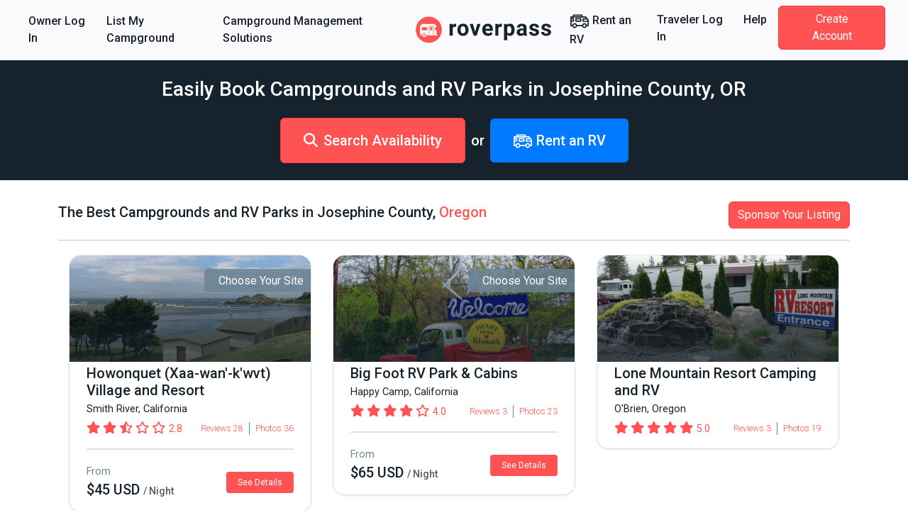

--- FILE ---
content_type: text/html; charset=utf-8
request_url: https://www.roverpass.com/f/oregon/josephine-county-campgrounds/
body_size: 62737
content:
<!DOCTYPE html>
<html class='cities' lang='en'>
<head>  <script>
    window.dataLayer = window.dataLayer || [];

    
  </script>

  

  <script>
  (function(w,d,s,l,i){w[l]=w[l]||[];w[l].push({'gtm.start':
  new Date().getTime(),event:'gtm.js'});var f=d.getElementsByTagName(s)[0],
  j=d.createElement(s),dl=l!='dataLayer'?'&l='+l:'';j.async=true;j.src=
  'https://www.googletagmanager.com/gtm.js?id='+i+dl;f.parentNode.insertBefore(j,f);
  })(window,document,'script','dataLayer','GTM-K4N4TXN');</script>

<meta charset='utf-8'>
<meta content='IE=edge' http-equiv='X-UA-Compatible'>
<meta content='width=device-width, initial-scale=1, shrink-to-fit=no' name='viewport'>
<meta name="csrf-param" content="authenticity_token" />
<meta name="csrf-token" content="uovEJ/aCQAjbgtDnQelPF+KPjoS8PwlqM3GSHm20Lt9hs+V1TNmXlHaEDZNuA4HFevS5ACpmwXpljlus6VPEYw==" />
<title>Best 10 Josephine County, OR RV Parks &amp; Campgrounds</title>
<meta name="description" content="Explore top-rated campgrounds in Josephine County, OR. Read reviews, compare prices. Book online!">
<link rel="canonical" href="https://www.roverpass.com/f/oregon/josephine-county-campgrounds/">
<meta property="og:site_name" content="RoverPass">
<meta property="og:title" content="Best 10 Josephine County, OR RV Parks &amp; Campgrounds">
<meta property="og:description" content="Explore top-rated campgrounds in Josephine County, OR. Read reviews, compare prices. Book online!">
<meta property="og:url" content="https://www.roverpass.com/f/oregon/josephine-county-campgrounds/">
<meta property="og:image" content="https://s3-us-west-2.amazonaws.com/cdn.roverpass.com/marketing-photos/roverpass.png">
<meta property="og:type" content="website">
<meta property="og:locale" content="en_us">
<meta name="twitter:title" content="Best 10 Josephine County, OR RV Parks &amp; Campgrounds">
<meta name="twitter:description" content="Explore top-rated campgrounds in Josephine County, OR. Read reviews, compare prices. Book online!">
<meta name="twitter:url" content="https://www.roverpass.com/f/oregon/josephine-county-campgrounds/">
<meta name="twitter:image" content="https://s3-us-west-2.amazonaws.com/cdn.roverpass.com/marketing-photos/roverpass.png">
<meta name="twitter:site" content="@Rover_Pass">
<meta name="twitter:app:name" content="RoverPass">
<script async='async' crossorigin='anonymous' src='https://pagead2.googlesyndication.com/pagead/js/adsbygoogle.js?client=ca-pub-5953991257462616'></script>

<link rel="stylesheet" media="all" href="https://d21q6se01pvc3d.cloudfront.net/assets/application-ca511f94775750e38a5fc65860c351278ea48fd5b54d428553c9cdd36f04ef2b.css" />

<link rel="apple-touch-icon" sizes="180x180" href="https://d21q6se01pvc3d.cloudfront.net/assets/favicon/apple-touch-icon-3f462bf1aaf3b5243b73389b85a99887f446ca2f487f0161f67550a5ef38f200.png">
<link rel="icon" type="image/png" sizes="32x32" href="https://d21q6se01pvc3d.cloudfront.net/assets/favicon/favicon-32x32-f0b6a26060b1f88ad2fe0ea6838dab55306c5b17dc89b85105dd6d09be96bb82.png">
<link rel="icon" type="image/png" sizes="16x16" href="https://d21q6se01pvc3d.cloudfront.net/assets/favicon/favicon-16x16-f307c1f5641b36aac4ad6ed0a7bc570518df79b39e1a8cb98e76676be236072f.png">
<link rel="manifest" href="https://d21q6se01pvc3d.cloudfront.net/assets/favicon/site-1f0c3d2cf7669b667f4e85c08185c2c0e7d145b9c29d47354a417821f4148b0b.webmanifest">
<link rel="mask-icon" href="https://d21q6se01pvc3d.cloudfront.net/assets/favicon/safari-pinned-tab-0e3863d9db711e6b5d88119653e1efde64be31f9fc97c88799a82cd031178156.svg" color="#ff5252">
<link rel="shortcut icon" href="https://d21q6se01pvc3d.cloudfront.net/assets/favicon/favicon-2983bec7e49697f81978256aa1a45079dfe9965c84401228fe41dded471220c7.ico">
<meta name="apple-mobile-web-app-title" content="RoverPass">
<meta name="application-name" content="RoverPass">
<meta name="msapplication-config" content="https://d21q6se01pvc3d.cloudfront.net/assets/favicon/browserconfig-af2df9ed49c24209c51f32d0934bd5a47acd1d7ba4b44ba305acd86ea9d72c1b.xml">
<meta name="msapplication-TileColor" content="#ff5252">
<meta name="theme-color" content="#ffffff">

<script src="https://global.localizecdn.com/localize.js"></script>
<script>
  !function(a){if(!a.Localize){a.Localize={};for(var e=["translate","untranslate","phrase","initialize","translatePage","setLanguage","getLanguage","detectLanguage","getAvailableLanguages","untranslatePage","bootstrap","prefetch","on","off","hideWidget","showWidget","getSourceLanguage"],t=0;t<e.length;t++)a.Localize[e[t]]=function(){}}}(window);
  Localize.initialize({ key: "4f29b07efd95d", rememberLanguage: true, });
</script>

<script>
  window.AWIN = {}
  
  function $awMastertag() {
    var awMastertag = document.createElement("script");
    awMastertag.setAttribute("defer", "defer");
    awMastertag.src = "https://www.dwin1.com/32065.js";
    awMastertag.type = "text/javascript";
    document.getElementsByTagName("body")[0].appendChild(awMastertag);
  };
  
  try {
    document.addEventListener("DOMContentLoaded", $awMastertag, false)
  } catch(awMastertag) {
    window.attachEvent("onload", $awMastertag)
  }
</script>

<!-- IE8 support of HTML5 tags and media queries -->
<!--[if lt IE 9]>
<script src="https://oss.maxcdn.com/html5shiv/3.7.3/html5shiv.min.js" type="text/javascript"></script>
<script src="https://oss.maxcdn.com/respond/1.4.2/respond.min.js" type="text/javascript"></script>
<![endif]-->
<!-- IE8 support end -->

<script>
  window._csrf_token = document.head.querySelector('meta[name="csrf-token"]')?.content
</script>

<script>
  // { e: Microsoft Edge, f: Firefox, o: Opera, s: Safari, c: Chrome }
  var $buoop = { api: 2022.08, insecure: true, required: { e: -3, f: -3, o: -3, s: -3, c: -3 },
                  style: "corner" };
  
  function $buo_f() {
    var e = document.createElement("script");
    e.src = "//browser-update.org/update.min.js";
    document.body.appendChild(e);
  };
  
  try {
    document.addEventListener("DOMContentLoaded", $buo_f, false)
  } catch(e) {
    window.attachEvent("onload", $buo_f)
  }
</script>

<script src="https://d21q6se01pvc3d.cloudfront.net/packs/js/vendors~accounts_autopay~accounts_payment~accounts_payment_methods~accounts_reservation_payments~adm~f353ae78-1f90e40539ae1a17d007.chunk.js"></script>
<script src="https://d21q6se01pvc3d.cloudfront.net/packs/js/vendors~accounts_autopay~accounts_payment~accounts_payment_methods~accounts_reservation_payments~adm~2b700e21-0abbbf8c0c0966194e76.chunk.js"></script>
<script src="https://d21q6se01pvc3d.cloudfront.net/packs/js/server_rendering-5eaa23f8a6097f613982.js"></script>
<link rel="stylesheet" media="screen" href="https://d21q6se01pvc3d.cloudfront.net/packs/css/server_rendering-072ed1ff.css" />
<link rel="stylesheet" media="print" href="https://cdn.jsdelivr.net/npm/bootstrap-print-css/css/bootstrap-print.min.css" />
<script src='https://app.termly.io/resource-blocker/0d7aee52-fa24-4486-9a99-f3c838c1d401?autoBlock=on'></script>


</head>
<body class='navbar-redesign' id='cities_show'><noscript><iframe src="https://www.googletagmanager.com/ns.html?id=GTM-K4N4TXN"
height="0" width="0" style="display:none;visibility:hidden"></iframe></noscript>

<nav class='navbar navbar-expand-xl background border-bottom-1-grey-light sticky-top'>
<div class='container-fluid fw-bold'>
<ul class='navbar-nav d-xl-flex d-none flex-grow-none'>
<li><a class="nav-link link-black-salmon" href="/owner/home/">Owner Log In</a></li>
<li><a class="nav-link link-black-salmon" href="https://www.roverpass.com/p/marketplace">List My Campground</a></li>
<li><a class="nav-link link-black-salmon" href="https://software.roverpass.com/campground-reservation-software">Campground Management Solutions</a></li>


</ul>
<a class="navbar-brand" href="/"><img alt="RoverPass" title="RoverPass" height="40" src="https://d21q6se01pvc3d.cloudfront.net/assets/logos/roverpass-logo-6ef4a70297c9f89675416cc4ae9e586c822b3ba2f245abc4fa76b6ca1bedc20e.svg" />
</a><button name="button" type="button" class="navbar-toggler" data-bs-target="#navbar" data-bs-toggle="collapse" aria-controls="navbar" aria-expanded="false" aria-label="Toggle navigation"><i class="fa-solid fa-bars" aria-hidden="true"></i>
</button><ul class='navbar-nav d-xl-flex d-none flex-grow-none'>
<li>
<a class="nav-link link-black-salmon" rel="sponsored" target="_blank" href="https://outdoorsyinc.go2cloud.org/aff_c?offer_id=38&amp;aff_id=2803"><svg xmlns="http://www.w3.org/2000/svg" xmlns:v="https://vecta.io/nano" viewBox="0 0 100 100" fill="currentColor" class="nav-icon"><path d="M95.758 41.876l-4.95-6.19h0l-7.43-9.29c-.59-.73-1.48-1.16-2.42-1.16h-15.48v-6.19c0-1.71-1.38-3.1-3.09-3.1h-43.35c-1.71 0-3.1 1.38-3.1 3.09v6.2h-9.29c-1.71 0-3.1 1.38-3.1 3.09v43.36c0 1.71 1.39 3.09 3.09 3.09h6.63c1.68 6.6 8.39 10.58 14.99 8.9a12.32 12.32 0 0 0 8.9-8.9h25.65c1.68 6.6 8.39 10.58 14.99 8.9a12.32 12.32 0 0 0 8.9-8.9h6.63c1.71 0 3.1-1.38 3.1-3.09v-27.86c.01-.72-.23-1.4-.67-1.95zm-73.62-19.74h37.15v3.1h-37.15v-3.1zm-12.39 17.41h6.19v6.19h-6.19v-6.19zm15.48 38.32a6.19 6.19 0 1 1 6.19-6.19h0c0 3.41-2.77 6.18-6.19 6.19h0zm49.54 0a6.19 6.19 0 1 1 6.19-6.19h0c-.01 3.41-2.78 6.18-6.19 6.19zm15.48-9.29h-3.49c-.12-.41-.26-.82-.42-1.22-.07-.2-.12-.41-.21-.6a12.27 12.27 0 0 0-1.06-1.95c-.09-.14-.2-.25-.3-.39-.33-.47-.7-.91-1.1-1.33-.18-.19-.38-.35-.57-.53-.35-.33-.72-.63-1.11-.91-.23-.17-.46-.32-.71-.47a11.38 11.38 0 0 0-1.24-.67l-.77-.35a12.47 12.47 0 0 0-1.47-.45c-.24-.06-.47-.14-.72-.19a11.69 11.69 0 0 0-4.64 0c-.25.05-.48.13-.72.19a12.47 12.47 0 0 0-1.47.45 7.59 7.59 0 0 0-.77.35 13.4 13.4 0 0 0-1.24.67c-.24.15-.48.3-.71.47a12.21 12.21 0 0 0-1.11.91c-.19.18-.39.34-.57.53a12.73 12.73 0 0 0-1.1 1.33c-.1.13-.21.25-.3.39a13.13 13.13 0 0 0-1.06 1.95c-.08.19-.13.4-.21.6a10.99 10.99 0 0 0-.42 1.22h-25.54c-.12-.41-.26-.82-.42-1.22-.07-.2-.12-.41-.21-.6a12.27 12.27 0 0 0-1.06-1.95c-.09-.14-.2-.25-.3-.39-.33-.47-.7-.91-1.1-1.33-.18-.19-.38-.35-.57-.53-.35-.33-.72-.63-1.11-.91-.23-.17-.46-.32-.71-.47a11.38 11.38 0 0 0-1.24-.67l-.77-.35a12.47 12.47 0 0 0-1.47-.45c-.24-.06-.47-.14-.72-.19a11.69 11.69 0 0 0-4.64 0c-.25.05-.48.13-.72.19a12.47 12.47 0 0 0-1.47.45 7.59 7.59 0 0 0-.77.35 13.4 13.4 0 0 0-1.24.67c-.24.15-.48.3-.71.47a12.21 12.21 0 0 0-1.11.91c-.19.18-.39.34-.57.53a12.73 12.73 0 0 0-1.1 1.33c-.1.13-.21.25-.3.39a13.13 13.13 0 0 0-1.06 1.95c-.08.19-.13.4-.21.6a10.99 10.99 0 0 0-.42 1.22h-3.5v-16.64h9.29c1.71 0 3.1-1.38 3.1-3.09v-12.39c0-1.71-1.38-3.1-3.09-3.1h-9.3v-1.95h69.73l2.48 3.1h-13.39c-1.71 0-3.1 1.38-3.1 3.09v12.39c0 1.71 1.38 3.1 3.09 3.1h21.68l.04 15.49zm0-21.67h-18.58v-6.19h15.24l3.34 4.18v2.01zm-34.06-12.97h-24.76c-1.71 0-3.1 1.38-3.1 3.09v12.39c0 1.71 1.38 3.1 3.09 3.1h24.78c1.71 0 3.1-1.38 3.1-3.09v-12.39c-.01-1.71-1.39-3.1-3.11-3.1zm-3.1 12.39h-18.57v-6.18h18.58v6.18z"></path></svg>

Rent an RV
</a></li>
<li><a class="nav-link link-black-salmon" href="/camper-signin/">Traveler Log In</a></li>
<li><a class="nav-link link-black-salmon" href="https://help.roverpass.com/portal/en/home">Help</a></li>
<li>
<a class="btn btn-salmon btn-navbar px-4 ms-lg-2 my-4 my-xl-0 text-white" href="/camper-signup/">Create Account</a>
</li>


</ul>
<div class='collapse navbar-collapse-override flex-grow-none d-xl-none px-5 border-top-1-grey-light' id='navbar'>
<ul class='navbar-nav flex-grow-none'>
<h5 class='text-blue-dark my-3'>Owner</h5>
<li><a class="nav-link link-black-salmon" href="/owner/home/">Owner Log In</a></li>
<li><a class="nav-link link-black-salmon" href="https://www.roverpass.com/p/marketplace">List My Campground</a></li>
<li><a class="nav-link link-black-salmon" href="https://software.roverpass.com/campground-reservation-software">Campground Management Solutions</a></li>


<hr class='margin-half'>
<h5 class='text-blue-dark my-3'>Traveler</h5>
<li>
<a class="nav-link link-black-salmon" rel="sponsored" target="_blank" href="https://outdoorsyinc.go2cloud.org/aff_c?offer_id=38&amp;aff_id=2803"><svg xmlns="http://www.w3.org/2000/svg" xmlns:v="https://vecta.io/nano" viewBox="0 0 100 100" fill="currentColor" class="nav-icon"><path d="M95.758 41.876l-4.95-6.19h0l-7.43-9.29c-.59-.73-1.48-1.16-2.42-1.16h-15.48v-6.19c0-1.71-1.38-3.1-3.09-3.1h-43.35c-1.71 0-3.1 1.38-3.1 3.09v6.2h-9.29c-1.71 0-3.1 1.38-3.1 3.09v43.36c0 1.71 1.39 3.09 3.09 3.09h6.63c1.68 6.6 8.39 10.58 14.99 8.9a12.32 12.32 0 0 0 8.9-8.9h25.65c1.68 6.6 8.39 10.58 14.99 8.9a12.32 12.32 0 0 0 8.9-8.9h6.63c1.71 0 3.1-1.38 3.1-3.09v-27.86c.01-.72-.23-1.4-.67-1.95zm-73.62-19.74h37.15v3.1h-37.15v-3.1zm-12.39 17.41h6.19v6.19h-6.19v-6.19zm15.48 38.32a6.19 6.19 0 1 1 6.19-6.19h0c0 3.41-2.77 6.18-6.19 6.19h0zm49.54 0a6.19 6.19 0 1 1 6.19-6.19h0c-.01 3.41-2.78 6.18-6.19 6.19zm15.48-9.29h-3.49c-.12-.41-.26-.82-.42-1.22-.07-.2-.12-.41-.21-.6a12.27 12.27 0 0 0-1.06-1.95c-.09-.14-.2-.25-.3-.39-.33-.47-.7-.91-1.1-1.33-.18-.19-.38-.35-.57-.53-.35-.33-.72-.63-1.11-.91-.23-.17-.46-.32-.71-.47a11.38 11.38 0 0 0-1.24-.67l-.77-.35a12.47 12.47 0 0 0-1.47-.45c-.24-.06-.47-.14-.72-.19a11.69 11.69 0 0 0-4.64 0c-.25.05-.48.13-.72.19a12.47 12.47 0 0 0-1.47.45 7.59 7.59 0 0 0-.77.35 13.4 13.4 0 0 0-1.24.67c-.24.15-.48.3-.71.47a12.21 12.21 0 0 0-1.11.91c-.19.18-.39.34-.57.53a12.73 12.73 0 0 0-1.1 1.33c-.1.13-.21.25-.3.39a13.13 13.13 0 0 0-1.06 1.95c-.08.19-.13.4-.21.6a10.99 10.99 0 0 0-.42 1.22h-25.54c-.12-.41-.26-.82-.42-1.22-.07-.2-.12-.41-.21-.6a12.27 12.27 0 0 0-1.06-1.95c-.09-.14-.2-.25-.3-.39-.33-.47-.7-.91-1.1-1.33-.18-.19-.38-.35-.57-.53-.35-.33-.72-.63-1.11-.91-.23-.17-.46-.32-.71-.47a11.38 11.38 0 0 0-1.24-.67l-.77-.35a12.47 12.47 0 0 0-1.47-.45c-.24-.06-.47-.14-.72-.19a11.69 11.69 0 0 0-4.64 0c-.25.05-.48.13-.72.19a12.47 12.47 0 0 0-1.47.45 7.59 7.59 0 0 0-.77.35 13.4 13.4 0 0 0-1.24.67c-.24.15-.48.3-.71.47a12.21 12.21 0 0 0-1.11.91c-.19.18-.39.34-.57.53a12.73 12.73 0 0 0-1.1 1.33c-.1.13-.21.25-.3.39a13.13 13.13 0 0 0-1.06 1.95c-.08.19-.13.4-.21.6a10.99 10.99 0 0 0-.42 1.22h-3.5v-16.64h9.29c1.71 0 3.1-1.38 3.1-3.09v-12.39c0-1.71-1.38-3.1-3.09-3.1h-9.3v-1.95h69.73l2.48 3.1h-13.39c-1.71 0-3.1 1.38-3.1 3.09v12.39c0 1.71 1.38 3.1 3.09 3.1h21.68l.04 15.49zm0-21.67h-18.58v-6.19h15.24l3.34 4.18v2.01zm-34.06-12.97h-24.76c-1.71 0-3.1 1.38-3.1 3.09v12.39c0 1.71 1.38 3.1 3.09 3.1h24.78c1.71 0 3.1-1.38 3.1-3.09v-12.39c-.01-1.71-1.39-3.1-3.11-3.1zm-3.1 12.39h-18.57v-6.18h18.58v6.18z"></path></svg>

Rent an RV
</a></li>
<li><a class="nav-link link-black-salmon" href="/camper-signin/">Traveler Log In</a></li>
<li><a class="nav-link link-black-salmon" href="https://help.roverpass.com/portal/en/home">Help</a></li>
<li>
<a class="btn btn-salmon btn-navbar px-4 ms-lg-2 my-4 my-xl-0 text-white" href="/camper-signup/">Create Account</a>
</li>


</ul>
</div>

</div>
</nav>

<div class='cities_show' id='main'>

<div class='search_box_full background background-black py-4 text-center text-white'>
<h1 class='mb-4 text-xl text-white'>Easily Book Campgrounds and RV Parks in Josephine County, OR</h1>
<div class='flex-centered flex-column flex-sm-row'>
<a class="btn btn-xl text-lg text-bold btn-salmon" href="/search/oregon/josephine-county/"><i class="fa-solid fa-magnifying-glass text-lg me-2" aria-hidden="true"></i>Search Availability</a>
<span class='h5 m-2'>
or
</span>
<a class="btn btn-primary border-0 btn-xl text-lg text-bold" rel="sponsored" target="_blank" href="https://outdoorsyinc.go2cloud.org/aff_c?offer_id=38&amp;aff_id=2803"><svg xmlns="http://www.w3.org/2000/svg" xmlns:v="https://vecta.io/nano" viewBox="0 0 100 100" fill="currentColor" class="nav-icon"><path d="M95.758 41.876l-4.95-6.19h0l-7.43-9.29c-.59-.73-1.48-1.16-2.42-1.16h-15.48v-6.19c0-1.71-1.38-3.1-3.09-3.1h-43.35c-1.71 0-3.1 1.38-3.1 3.09v6.2h-9.29c-1.71 0-3.1 1.38-3.1 3.09v43.36c0 1.71 1.39 3.09 3.09 3.09h6.63c1.68 6.6 8.39 10.58 14.99 8.9a12.32 12.32 0 0 0 8.9-8.9h25.65c1.68 6.6 8.39 10.58 14.99 8.9a12.32 12.32 0 0 0 8.9-8.9h6.63c1.71 0 3.1-1.38 3.1-3.09v-27.86c.01-.72-.23-1.4-.67-1.95zm-73.62-19.74h37.15v3.1h-37.15v-3.1zm-12.39 17.41h6.19v6.19h-6.19v-6.19zm15.48 38.32a6.19 6.19 0 1 1 6.19-6.19h0c0 3.41-2.77 6.18-6.19 6.19h0zm49.54 0a6.19 6.19 0 1 1 6.19-6.19h0c-.01 3.41-2.78 6.18-6.19 6.19zm15.48-9.29h-3.49c-.12-.41-.26-.82-.42-1.22-.07-.2-.12-.41-.21-.6a12.27 12.27 0 0 0-1.06-1.95c-.09-.14-.2-.25-.3-.39-.33-.47-.7-.91-1.1-1.33-.18-.19-.38-.35-.57-.53-.35-.33-.72-.63-1.11-.91-.23-.17-.46-.32-.71-.47a11.38 11.38 0 0 0-1.24-.67l-.77-.35a12.47 12.47 0 0 0-1.47-.45c-.24-.06-.47-.14-.72-.19a11.69 11.69 0 0 0-4.64 0c-.25.05-.48.13-.72.19a12.47 12.47 0 0 0-1.47.45 7.59 7.59 0 0 0-.77.35 13.4 13.4 0 0 0-1.24.67c-.24.15-.48.3-.71.47a12.21 12.21 0 0 0-1.11.91c-.19.18-.39.34-.57.53a12.73 12.73 0 0 0-1.1 1.33c-.1.13-.21.25-.3.39a13.13 13.13 0 0 0-1.06 1.95c-.08.19-.13.4-.21.6a10.99 10.99 0 0 0-.42 1.22h-25.54c-.12-.41-.26-.82-.42-1.22-.07-.2-.12-.41-.21-.6a12.27 12.27 0 0 0-1.06-1.95c-.09-.14-.2-.25-.3-.39-.33-.47-.7-.91-1.1-1.33-.18-.19-.38-.35-.57-.53-.35-.33-.72-.63-1.11-.91-.23-.17-.46-.32-.71-.47a11.38 11.38 0 0 0-1.24-.67l-.77-.35a12.47 12.47 0 0 0-1.47-.45c-.24-.06-.47-.14-.72-.19a11.69 11.69 0 0 0-4.64 0c-.25.05-.48.13-.72.19a12.47 12.47 0 0 0-1.47.45 7.59 7.59 0 0 0-.77.35 13.4 13.4 0 0 0-1.24.67c-.24.15-.48.3-.71.47a12.21 12.21 0 0 0-1.11.91c-.19.18-.39.34-.57.53a12.73 12.73 0 0 0-1.1 1.33c-.1.13-.21.25-.3.39a13.13 13.13 0 0 0-1.06 1.95c-.08.19-.13.4-.21.6a10.99 10.99 0 0 0-.42 1.22h-3.5v-16.64h9.29c1.71 0 3.1-1.38 3.1-3.09v-12.39c0-1.71-1.38-3.1-3.09-3.1h-9.3v-1.95h69.73l2.48 3.1h-13.39c-1.71 0-3.1 1.38-3.1 3.09v12.39c0 1.71 1.38 3.1 3.09 3.1h21.68l.04 15.49zm0-21.67h-18.58v-6.19h15.24l3.34 4.18v2.01zm-34.06-12.97h-24.76c-1.71 0-3.1 1.38-3.1 3.09v12.39c0 1.71 1.38 3.1 3.09 3.1h24.78c1.71 0 3.1-1.38 3.1-3.09v-12.39c-.01-1.71-1.39-3.1-3.11-3.1zm-3.1 12.39h-18.57v-6.18h18.58v6.18z"></path></svg>

Rent an RV
</a></div>

</div>
<div class='state_feature feature_sections container mx-auto'>
<div class='city_section feature_section'>
<div class='d-flex mb-3 flex-wrap flex-lg-nowrap align-items-center justify-content-center justify-content-lg-between'>
<h2 class='text-lg text-lg-start text-center'>The Best Campgrounds and RV Parks in Josephine County, <a class="link-salmon" href="/f/oregon/">Oregon</a></h2>
<a class="btn btn-salmon my-2 my-lg-0" href="https://software.roverpass.com/demo">Sponsor Your Listing</a>
</div>
<hr>
<div class='feature_gallery g-0'>
<div class='col-lg-4 col-md-4 col-sm-6 col-12'>
<a target="_blank" class="campgrounds-card-view border rounded-4  feature_gallery_item" href="/c/xaa-wan-k-wvt-village-and-resort-smith-river-ca/"><div class='img-container'>
<img class="background-image" alt="Snowxmasduplicates 019" src="https://www.roverpass.com/system/pictures/images/000/054/088/big/snowxmasduplicates_019.jpg?1515435471" />
<div class='image-overlay'></div>
<div class='overlay'>
<div class='reserve l-pos-r'>
<p class='rounded-start'>Choose Your Site</p>
</div>
<div class='starting-price d-md-none'>
<div class='price_text d-flex flex-column align-items-start text-start'>
<span class='text-white'>
From
</span>
<strong class='price text-lg text-bold'>
$45.00 USD
/ Night

</strong>
</div>
</div>
<div class='rating_with_stars fixed d-md-none'><span class="rating_stars"><i class="fa-solid fa-star " aria-hidden="true"></i><i class="fa-solid fa-star " aria-hidden="true"></i><i class="fa-regular fa-star-half-stroke " aria-hidden="true"></i><i class="fa-regular fa-star " aria-hidden="true"></i><i class="fa-regular fa-star " aria-hidden="true"></i></span><span class="rating_value text-salmon">2.8</span></div>
</div>
</div>
<div class='info-container bg-white px-4 pb-3 pt-3 pt-md-1 shadow-sm'>
<h3 class='text-lg mb-1 text-start'>
Howonquet (Xaa-wan&#39;-k&#39;wvt) Village and Resort
</h3>
<div class='text-dark mb-1 text-start'>
Smith River, California
</div>
<div class='position-relative d-none align-items-center justify-content-between flex-lg-wrap flex-xl-nowrap d-md-flex text-salmon'>
<div class='rating_with_stars'><span class="rating_stars"><i class="fa-solid fa-star " aria-hidden="true"></i><i class="fa-solid fa-star " aria-hidden="true"></i><i class="fa-regular fa-star-half-stroke " aria-hidden="true"></i><i class="fa-regular fa-star " aria-hidden="true"></i><i class="fa-regular fa-star " aria-hidden="true"></i></span><span class="rating_value text-salmon">2.8</span></div>
<div class='fw-light text-xs d-flex align-items-center'>
<div class='reviews-count me-2'>Reviews 28</div>
<div class='photos-count border-start border-secondary ps-2'>Photos 36</div>
</div>
</div>
<hr class='d-none mt-3 d-md-block border border-1 border-secondary'>
<div class='d-none align-items-center justify-content-between d-md-flex text-dark'>
<div class='price_text d-flex flex-column align-items-start text-start'>
<span class='text-grey'>
From
</span>
<strong class='price text-lg text-bold'>
$45
USD
<span class='text-sm text-muted'>/ Night</span>

</strong>
</div>
<button class='btn btn-salmon text-xs px-3 border border-0 rounded-1'>See Details</button>
</div>
</div>
</a>
</div>
<div class='col-lg-4 col-md-4 col-sm-6 col-12'>
<a target="_blank" class="campgrounds-card-view border rounded-4  feature_gallery_item" href="/c/bigfoot-rv-park-and-cabins-happy-camp-ca/"><div class='img-container'>
<img class="background-image" alt="Bigfoot Rv Park And Cabins Happy Camp Ca 11" src="https://www.roverpass.com/system/pictures/images/000/058/098/big/bigfoot-rv-park-and-cabins-happy-camp-ca-11.jpeg?1558658564" />
<div class='image-overlay'></div>
<div class='overlay'>
<div class='reserve l-pos-r'>
<p class='rounded-start'>Choose Your Site</p>
</div>
<div class='starting-price d-md-none'>
<div class='price_text d-flex flex-column align-items-start text-start'>
<span class='text-white'>
From
</span>
<strong class='price text-lg text-bold'>
$65.00 USD
/ Night

</strong>
</div>
</div>
<div class='rating_with_stars fixed d-md-none'><span class="rating_stars"><i class="fa-solid fa-star " aria-hidden="true"></i><i class="fa-solid fa-star " aria-hidden="true"></i><i class="fa-solid fa-star " aria-hidden="true"></i><i class="fa-solid fa-star " aria-hidden="true"></i><i class="fa-regular fa-star " aria-hidden="true"></i></span><span class="rating_value text-salmon">4.0</span></div>
</div>
</div>
<div class='info-container bg-white px-4 pb-3 pt-3 pt-md-1 shadow-sm'>
<h3 class='text-lg mb-1 text-start'>
Big Foot RV Park &amp; Cabins
</h3>
<div class='text-dark mb-1 text-start'>
Happy Camp, California
</div>
<div class='position-relative d-none align-items-center justify-content-between flex-lg-wrap flex-xl-nowrap d-md-flex text-salmon'>
<div class='rating_with_stars'><span class="rating_stars"><i class="fa-solid fa-star " aria-hidden="true"></i><i class="fa-solid fa-star " aria-hidden="true"></i><i class="fa-solid fa-star " aria-hidden="true"></i><i class="fa-solid fa-star " aria-hidden="true"></i><i class="fa-regular fa-star " aria-hidden="true"></i></span><span class="rating_value text-salmon">4.0</span></div>
<div class='fw-light text-xs d-flex align-items-center'>
<div class='reviews-count me-2'>Reviews 3</div>
<div class='photos-count border-start border-secondary ps-2'>Photos 23</div>
</div>
</div>
<hr class='d-none mt-3 d-md-block border border-1 border-secondary'>
<div class='d-none align-items-center justify-content-between d-md-flex text-dark'>
<div class='price_text d-flex flex-column align-items-start text-start'>
<span class='text-grey'>
From
</span>
<strong class='price text-lg text-bold'>
$65
USD
<span class='text-sm text-muted'>/ Night</span>

</strong>
</div>
<button class='btn btn-salmon text-xs px-3 border border-0 rounded-1'>See Details</button>
</div>
</div>
</a>
</div>
<div class='col-lg-4 col-md-4 col-sm-6 col-12'>
<a target="_blank" class="campgrounds-card-view border rounded-4  feature_gallery_item" href="/c/lone-mountain-rv-park-o-brien-or/"><div class='img-container'>
<img class="background-image" alt="Lone Mountain Rv Park O Brien Or 0" src="https://www.roverpass.com/system/pictures/images/000/001/112/big/lone-mountain-rv-park-o%27brien-or-0.jpg?1430271669" />
<div class='image-overlay'></div>
<div class='overlay'>
<div class='starting-price d-md-none'>
<div class='price_text d-flex flex-column align-items-start text-start'>
<span class='text-white'>
From
</span>
<strong class='price text-lg text-bold'>
$50.00 USD
/ Night

</strong>
</div>
</div>
<div class='rating_with_stars fixed d-md-none'><span class="rating_stars"><i class="fa-solid fa-star " aria-hidden="true"></i><i class="fa-solid fa-star " aria-hidden="true"></i><i class="fa-solid fa-star " aria-hidden="true"></i><i class="fa-solid fa-star " aria-hidden="true"></i><i class="fa-solid fa-star " aria-hidden="true"></i></span><span class="rating_value text-salmon">5.0</span></div>
</div>
</div>
<div class='info-container bg-white px-4 pb-3 pt-3 pt-md-1 shadow-sm'>
<h3 class='text-lg mb-1 text-start'>
Lone Mountain Resort Camping and RV
</h3>
<div class='text-dark mb-1 text-start'>
O&#39;Brien, Oregon
</div>
<div class='position-relative d-none align-items-center justify-content-between flex-lg-wrap flex-xl-nowrap d-md-flex text-salmon'>
<div class='rating_with_stars'><span class="rating_stars"><i class="fa-solid fa-star " aria-hidden="true"></i><i class="fa-solid fa-star " aria-hidden="true"></i><i class="fa-solid fa-star " aria-hidden="true"></i><i class="fa-solid fa-star " aria-hidden="true"></i><i class="fa-solid fa-star " aria-hidden="true"></i></span><span class="rating_value text-salmon">5.0</span></div>
<div class='fw-light text-xs d-flex align-items-center'>
<div class='reviews-count me-2'>Reviews 3</div>
<div class='photos-count border-start border-secondary ps-2'>Photos 19</div>
</div>
</div>
</div>
</a>
</div>
<div class='advertisement col-lg-4 col-md-4 col-sm-6 col-12'>
<div class='border rounded shadow-sm position-relative h-75 feature_gallery_item'>
<small class='position-absolute right text-muted m-2 top'>AD</small>
<a class="h-100" target="_blank" href="https://outdoorsyinc.go2cloud.org/aff_c?offer_id=28&amp;aff_id=1258&amp;aff_sub=banner"><div class='image-container w-100 h-100 d-flex justify-content-center'>
<img alt="roamly_AD" class="w-100" src="https://d21q6se01pvc3d.cloudfront.net/packs/media/src/Shared/Assets/roamly/feature_pages-e226304fa47e00ff1d5a600403c9d97731c2ad54622c62fb7d3a573af0f2ed31.svg" />
</div>
</a></div>

</div>
<div class='col-lg-4 col-md-4 col-sm-6 col-12'>
<a target="_blank" class="campgrounds-card-view border rounded-4  feature_gallery_item" href="/c/legacy-rv-resort-grants_pass-or/"><div class='img-container'>
<img class="background-image" alt="9" src="https://www.roverpass.com/system/pictures/images/000/103/163/big/legacy-rv-resort-grants-pass-or-0.png?1738879462" />
<div class='image-overlay'></div>
<div class='overlay'>
<div class='starting-price d-md-none'>
<div class='price_text d-flex flex-column align-items-start text-start'>
<span class='text-white'>
From
</span>
<strong class='price text-lg text-bold'>
$75.00 USD
/ Night

</strong>
</div>
</div>
<div class='rating_with_stars fixed d-md-none'><span class="rating_stars"><i class="fa-solid fa-star " aria-hidden="true"></i><i class="fa-solid fa-star " aria-hidden="true"></i><i class="fa-solid fa-star " aria-hidden="true"></i><i class="fa-solid fa-star " aria-hidden="true"></i><i class="fa-regular fa-star-half-stroke " aria-hidden="true"></i></span><span class="rating_value text-salmon">4.8</span></div>
</div>
</div>
<div class='info-container bg-white px-4 pb-3 pt-3 pt-md-1 shadow-sm'>
<h3 class='text-lg mb-1 text-start'>
Legacy RV Resort
</h3>
<div class='text-dark mb-1 text-start'>
Grants Pass, Oregon
</div>
<div class='position-relative d-none align-items-center justify-content-between flex-lg-wrap flex-xl-nowrap d-md-flex text-salmon'>
<div class='rating_with_stars'><span class="rating_stars"><i class="fa-solid fa-star " aria-hidden="true"></i><i class="fa-solid fa-star " aria-hidden="true"></i><i class="fa-solid fa-star " aria-hidden="true"></i><i class="fa-solid fa-star " aria-hidden="true"></i><i class="fa-regular fa-star-half-stroke " aria-hidden="true"></i></span><span class="rating_value text-salmon">4.8</span></div>
<div class='fw-light text-xs d-flex align-items-center'>
<div class='reviews-count me-2'>Reviews 6</div>
<div class='photos-count border-start border-secondary ps-2'>Photos 9</div>
</div>
</div>
</div>
</a>
</div>
<div class='advertisement col-lg-4 col-md-4 col-sm-6 col-12'>
<div class='border rounded shadow-sm position-relative h-75 feature_gallery_item'>
<small class='position-absolute right text-muted m-2 top'>AD</small>
<a class="h-100" target="_blank" href="https://outdoorsyinc.go2cloud.org/aff_c?offer_id=38&amp;aff_id=2803"><div class='image-container w-100 h-100 d-flex justify-content-center'>
<img alt="roamly_AD" class="w-100" src="https://d21q6se01pvc3d.cloudfront.net/packs/media/src/Shared/Assets/outdoorsy/banner-square-9a3c2ce55319e1c61e509047d95772d237369bc2f59d70467528f41052303e66.jpg" />
</div>
</a></div>

</div>
<div class='col-lg-4 col-md-4 col-sm-6 col-12'>
<a target="_blank" class="campgrounds-card-view border rounded-4  feature_gallery_item" href="/c/mountain-man-rv-park-cave-junction-or/"><div class='img-container'>
<img class="background-image" alt="370" src="https://www.roverpass.com/system/pictures/images/000/044/858/big/370.png?1495251476" />
<div class='image-overlay'></div>
<div class='overlay'>
<div class='starting-price d-md-none'>
<div class='price_text d-flex flex-column align-items-start text-start'>
<span class='text-white'>
From
</span>
<strong class='price text-lg text-bold'>
$20.00 USD
/ Night

</strong>
</div>
</div>
<div class='rating_with_stars fixed d-md-none'><span class="rating_stars"><i class="fa-solid fa-star " aria-hidden="true"></i><i class="fa-solid fa-star " aria-hidden="true"></i><i class="fa-solid fa-star " aria-hidden="true"></i><i class="fa-solid fa-star " aria-hidden="true"></i><i class="fa-regular fa-star " aria-hidden="true"></i></span><span class="rating_value text-salmon">4.0</span></div>
</div>
</div>
<div class='info-container bg-white px-4 pb-3 pt-3 pt-md-1 shadow-sm'>
<h3 class='text-lg mb-1 text-start'>
Mountain Man RV Park 
</h3>
<div class='text-dark mb-1 text-start'>
Cave Junction, Oregon
</div>
<div class='position-relative d-none align-items-center justify-content-between flex-lg-wrap flex-xl-nowrap d-md-flex text-salmon'>
<div class='rating_with_stars'><span class="rating_stars"><i class="fa-solid fa-star " aria-hidden="true"></i><i class="fa-solid fa-star " aria-hidden="true"></i><i class="fa-solid fa-star " aria-hidden="true"></i><i class="fa-solid fa-star " aria-hidden="true"></i><i class="fa-regular fa-star " aria-hidden="true"></i></span><span class="rating_value text-salmon">4.0</span></div>
<div class='fw-light text-xs d-flex align-items-center'>
<div class='reviews-count me-2'>Reviews 2</div>
<div class='photos-count border-start border-secondary ps-2'>Photos 2</div>
</div>
</div>
</div>
</a>
</div>
<div class='col-lg-4 col-md-4 col-sm-6 col-12'>
<a target="_blank" class="campgrounds-card-view border rounded-4  feature_gallery_item" href="/c/crescent-city-redwoods-koa-crescent-city-ca/"><div class='img-container'>
<img class="background-image" alt="Front Store 06" src="https://www.roverpass.com/system/pictures/images/000/028/159/big/front_store_06.jpg?1487443945" />
<div class='image-overlay'></div>
<div class='overlay'>
<div class='starting-price d-md-none'>
<div class='price_text d-flex flex-column align-items-start text-start'>
<span class='text-white'>
From
</span>
<strong class='price text-lg text-bold'>
$47.50 USD
/ Night

</strong>
</div>
</div>
<div class='rating_with_stars fixed d-md-none'><span class="rating_stars"><i class="fa-solid fa-star " aria-hidden="true"></i><i class="fa-solid fa-star " aria-hidden="true"></i><i class="fa-solid fa-star " aria-hidden="true"></i><i class="fa-solid fa-star " aria-hidden="true"></i><i class="fa-regular fa-star " aria-hidden="true"></i></span><span class="rating_value text-salmon">4.0</span></div>
</div>
</div>
<div class='info-container bg-white px-4 pb-3 pt-3 pt-md-1 shadow-sm'>
<h3 class='text-lg mb-1 text-start'>
Crescent City / Redwoods KOA
</h3>
<div class='text-dark mb-1 text-start'>
Crescent City, California
</div>
<div class='position-relative d-none align-items-center justify-content-between flex-lg-wrap flex-xl-nowrap d-md-flex text-salmon'>
<div class='rating_with_stars'><span class="rating_stars"><i class="fa-solid fa-star " aria-hidden="true"></i><i class="fa-solid fa-star " aria-hidden="true"></i><i class="fa-solid fa-star " aria-hidden="true"></i><i class="fa-solid fa-star " aria-hidden="true"></i><i class="fa-regular fa-star " aria-hidden="true"></i></span><span class="rating_value text-salmon">4.0</span></div>
<div class='fw-light text-xs d-flex align-items-center'>
<div class='reviews-count me-2'>Reviews 1</div>
<div class='photos-count border-start border-secondary ps-2'>Photos 6</div>
</div>
</div>
</div>
</a>
</div>
<div class='col-lg-4 col-md-4 col-sm-6 col-12'>
<a target="_blank" class="campgrounds-card-view border rounded-4  feature_gallery_item" href="/c/panther-flat-campground-gasquet-ca/"><div class='img-container'>
<img class="background-image" alt="255 1" src="https://www.roverpass.com/system/pictures/images/000/040/471/big/255-1.png?1494511047" />
<div class='image-overlay'></div>
<div class='overlay'>
<div class='rating_with_stars fixed d-md-none'></div>
</div>
</div>
<div class='info-container bg-white px-4 pb-3 pt-3 pt-md-1 shadow-sm'>
<h3 class='text-lg mb-1 text-start'>
Panther Flat Campground
</h3>
<div class='text-dark mb-1 text-start'>
Gasquet, California
</div>
<div class='position-relative d-none align-items-center justify-content-between flex-lg-wrap flex-xl-nowrap d-md-flex text-salmon'>
<div class='rating_with_stars'></div>
<div class='fw-light text-xs d-flex align-items-center'>
<div class='reviews-count me-2'>Reviews 0</div>
<div class='photos-count border-start border-secondary ps-2'>Photos 4</div>
</div>
</div>
</div>
</a>
</div>
<div class='col-lg-4 col-md-4 col-sm-6 col-12'>
<div class='to_search feature_gallery_item campground'>
<a class="btn btn-salmon" href="/search/oregon/josephine-county/">Search Availability</a>
</div>

</div>
</div>

</div>
<div class='city_section feature_section focus'>
<h3 class='text-lg text-center'>About Josephine County</h3>
<div class='feature_map map_no_scroll' id='map'>
<iframe frameborder='0' height='400' marginheight='0' marginwidth='0' scrolling='no' scrollwheel='false' src='https://www.google.com/maps/embed/v1/place?key=AIzaSyDi8qn1_xhvIIBveM6JPjzbfNTtvy8B3QM&amp;q=josephine-county, OR' title='Map for josephine-county, OR' width='100%'></iframe>
</div>

<div class='description clearfix'>

</div>

</div>
<div class='city_section feature_section focus'>
<h4 class='mb-3 text-center text-lg'>Nearby Locations</h4>
<ul class='cities city_items list-inline'>
<li class='city city_item'>
<a class="city_link link-grey" href="/f/oregon/cave-junction-campgrounds/">Cave Junction RV Parks</a>
</li>
<li class='city city_item'>
<a class="city_link link-grey" href="/f/oregon/central-point-campgrounds/">Central Point RV Parks</a>
</li>
<li class='city city_item'>
<a class="city_link link-grey" href="/f/california/del-norte-county-campgrounds/">Del Norte County RV Parks</a>
</li>
<li class='city city_item'>
<a class="city_link link-grey" href="/f/california/fort-jones-campgrounds/">Fort Jones RV Parks</a>
</li>
<li class='city city_item'>
<a class="city_link link-grey" href="/f/california/gasquet-campgrounds/">Gasquet RV Parks</a>
</li>
<li class='city city_item'>
<a class="city_link link-grey" href="/f/oregon/gold-hill-campgrounds/">Gold Hill RV Parks</a>
</li>
<li class='city city_item'>
<a class="city_link link-grey" href="/f/oregon/grants-pass-campgrounds/">Grants Pass RV Parks</a>
</li>
<li class='city city_item'>
<a class="city_link link-grey" href="/f/california/happy-camp-campgrounds/">Happy Camp RV Parks</a>
</li>
<li class='city city_item'>
<a class="city_link link-grey" href="/f/oregon/jacksonville-campgrounds/">Jacksonville RV Parks</a>
</li>
<li class='city city_item'>
<a class="city_link link-grey" href="/f/california/klamath-river-campgrounds/">Klamath River RV Parks</a>
</li>
<li class='city city_item'>
<a class="city_link link-grey" href="/f/oregon/medford-campgrounds/">Medford RV Parks</a>
</li>
<li class='city city_item'>
<a class="city_link link-grey" href="/f/oregon/merlin-campgrounds/">Merlin RV Parks</a>
</li>
<li class='city city_item'>
<a class="city_link link-grey" href="/f/oregon/o-brien-campgrounds/">O&#39;Brien RV Parks</a>
</li>
<li class='city city_item'>
<a class="city_link link-grey" href="/f/oregon/phoenix-campgrounds/">Phoenix RV Parks</a>
</li>
<li class='city city_item'>
<a class="city_link link-grey" href="/f/california/scott-bar-campgrounds/">Scott Bar RV Parks</a>
</li>
<li class='city city_item'>
<a class="city_link link-grey" href="/f/california/seiad-valley-campgrounds/">Seiad Valley RV Parks</a>
</li>
<li class='city city_item'>
<a class="city_link link-grey" href="/f/oregon/selma-campgrounds/">Selma RV Parks</a>
</li>
<li class='city city_item'>
<a class="city_link link-grey" href="/f/california/smith-river-campgrounds/">Smith River RV Parks</a>
</li>
<li class='city city_item'>
<a class="city_link link-grey" href="/f/oregon/talent-campgrounds/">Talent RV Parks</a>
</li>
<li class='city city_item'>
<a class="city_link link-grey" href="/f/oregon/wilderville-campgrounds/">Wilderville RV Parks</a>
</li>
</ul>

</div>
<div class='city_section feature_section focus'>
<h4 class='mb-3 text-center text-lg'>Featured Cities</h4>
<ul class='cities city_items list-inline'>
<li class='city city_item'>
<a class="city_link link-grey" href="/f/new-mexico/albuquerque-campgrounds/">Albuquerque RV Parks</a>
</li>
<li class='city city_item'>
<a class="city_link link-grey" href="/f/california/anaheim-campgrounds/">Anaheim RV Parks</a>
</li>
<li class='city city_item'>
<a class="city_link link-grey" href="/f/texas/austin-campgrounds/">Austin RV Parks</a>
</li>
<li class='city city_item'>
<a class="city_link link-grey" href="/f/new-york/buffalo-campgrounds/">Buffalo RV Parks</a>
</li>
<li class='city city_item'>
<a class="city_link link-grey" href="/f/louisiana/cameron-campgrounds/">Cameron RV Parks</a>
</li>
<li class='city city_item'>
<a class="city_link link-grey" href="/f/colorado/colorado-springs-campgrounds/">Colorado Springs RV Parks</a>
</li>
<li class='city city_item'>
<a class="city_link link-grey" href="/f/texas/corpus-christi-campgrounds/">Corpus Christi RV Parks</a>
</li>
<li class='city city_item'>
<a class="city_link link-grey" href="/f/texas/dickinson-campgrounds/">Dickinson RV Parks</a>
</li>
<li class='city city_item'>
<a class="city_link link-grey" href="/f/colorado/durango-campgrounds/">Durango RV Parks</a>
</li>
<li class='city city_item'>
<a class="city_link link-grey" href="/f/utah/fillmore-campgrounds/">Fillmore RV Parks</a>
</li>
<li class='city city_item'>
<a class="city_link link-grey" href="/f/arizona/flagstaff-campgrounds/">Flagstaff RV Parks</a>
</li>
<li class='city city_item'>
<a class="city_link link-grey" href="/f/texas/fredericksburg-campgrounds/">Fredericksburg RV Parks</a>
</li>
<li class='city city_item'>
<a class="city_link link-grey" href="/f/texas/galveston-campgrounds/">Galveston RV Parks</a>
</li>
<li class='city city_item'>
<a class="city_link link-grey" href="/f/california/half-moon-bay-campgrounds/">Half Moon Bay RV Parks</a>
</li>
<li class='city city_item'>
<a class="city_link link-grey" href="/f/texas/houston-campgrounds/">Houston RV Parks</a>
</li>
<li class='city city_item'>
<a class="city_link link-grey" href="/f/california/huntington-beach-campgrounds/">Huntington Beach RV Parks</a>
</li>
<li class='city city_item'>
<a class="city_link link-grey" href="/f/florida/key-west-campgrounds/">Key West RV Parks</a>
</li>
<li class='city city_item'>
<a class="city_link link-grey" href="/f/california/los-angeles-campgrounds/">Los Angeles RV Parks</a>
</li>
<li class='city city_item'>
<a class="city_link link-grey" href="/f/california/malibu-campgrounds/">Malibu RV Parks</a>
</li>
<li class='city city_item'>
<a class="city_link link-grey" href="/f/california/monterey-campgrounds/">Monterey RV Parks</a>
</li>
<li class='city city_item'>
<a class="city_link link-grey" href="/f/south-carolina/myrtle-beach-campgrounds/">Myrtle Beach RV Parks</a>
</li>
<li class='city city_item'>
<a class="city_link link-grey" href="/f/texas/new-braunfels-campgrounds/">New Braunfels RV Parks</a>
</li>
<li class='city city_item'>
<a class="city_link link-grey" href="/f/louisiana/new-orleans-campgrounds/">New Orleans RV Parks</a>
</li>
<li class='city city_item'>
<a class="city_link link-grey" href="/f/ohio/oak-harbor-campgrounds/">Oak Harbor RV Parks</a>
</li>
<li class='city city_item'>
<a class="city_link link-grey" href="/f/california/oceanside-campgrounds/">Oceanside RV Parks</a>
</li>
<li class='city city_item'>
<a class="city_link link-grey" href="/f/florida/orlando-campgrounds/">Orlando RV Parks</a>
</li>
<li class='city city_item'>
<a class="city_link link-grey" href="/f/california/palm-springs-campgrounds/">Palm Springs RV Parks</a>
</li>
<li class='city city_item'>
<a class="city_link link-grey" href="/f/california/paso-robles-campgrounds/">Paso Robles RV Parks</a>
</li>
<li class='city city_item'>
<a class="city_link link-grey" href="/f/florida/pensacola-campgrounds/">Pensacola RV Parks</a>
</li>
<li class='city city_item'>
<a class="city_link link-grey" href="/f/arizona/phoenix-campgrounds/">Phoenix RV Parks</a>
</li>
<li class='city city_item'>
<a class="city_link link-grey" href="/f/oregon/portland-campgrounds/">Portland RV Parks</a>
</li>
<li class='city city_item'>
<a class="city_link link-grey" href="/f/nevada/reno-campgrounds/">Reno RV Parks</a>
</li>
<li class='city city_item'>
<a class="city_link link-grey" href="/f/california/riverside-campgrounds/">Riverside RV Parks</a>
</li>
<li class='city city_item'>
<a class="city_link link-grey" href="/f/california/sacramento-campgrounds/">Sacramento RV Parks</a>
</li>
<li class='city city_item'>
<a class="city_link link-grey" href="/f/texas/san-antonio-campgrounds/">San Antonio RV Parks</a>
</li>
<li class='city city_item'>
<a class="city_link link-grey" href="/f/california/san-diego-campgrounds/">San Diego RV Parks</a>
</li>
<li class='city city_item'>
<a class="city_link link-grey" href="/f/california/san-francisco-campgrounds/">San Francisco RV Parks</a>
</li>
<li class='city city_item'>
<a class="city_link link-grey" href="/f/california/santa-barbara-campgrounds/">Santa Barbara RV Parks</a>
</li>
<li class='city city_item'>
<a class="city_link link-grey" href="/f/california/santa-cruz-campgrounds/">Santa Cruz RV Parks</a>
</li>
<li class='city city_item'>
<a class="city_link link-grey" href="/f/new-mexico/santa-fe-campgrounds/">Santa Fe RV Parks</a>
</li>
<li class='city city_item'>
<a class="city_link link-grey" href="/f/washington/seattle-campgrounds/">Seattle RV Parks</a>
</li>
<li class='city city_item'>
<a class="city_link link-grey" href="/f/florida/st--augustine-campgrounds/">St. Augustine RV Parks</a>
</li>
<li class='city city_item'>
<a class="city_link link-grey" href="/f/oklahoma/stroud-campgrounds/">Stroud RV Parks</a>
</li>
<li class='city city_item'>
<a class="city_link link-grey" href="/f/florida/tallahassee-campgrounds/">Tallahassee RV Parks</a>
</li>
<li class='city city_item'>
<a class="city_link link-grey" href="/f/arizona/tucson-campgrounds/">Tucson RV Parks</a>
</li>
<li class='city city_item'>
<a class="city_link link-grey" href="/f/new-mexico/tularosa-campgrounds/">Tularosa RV Parks</a>
</li>
<li class='city city_item'>
<a class="city_link link-grey" href="/f/washington/vancouver-campgrounds/">Vancouver RV Parks</a>
</li>
<li class='city city_item'>
<a class="city_link link-grey" href="/f/california/ventura-campgrounds/">Ventura RV Parks</a>
</li>
<li class='city city_item'>
<a class="city_link link-grey" href="/f/arizona/yuma-campgrounds/">Yuma RV Parks</a>
</li>
</ul>

</div>
<div class='city_section feature_section focus'>
<h4 class='mb-3 text-center text-lg'>Browse by State</h4>
<ul class='states city_items list-inline'>
<li class='state city_item'>
<a class="location_link link-grey" href="/f/aguascalientes/">Aguascalientes RV Parks</a>
</li>
<li class='state city_item'>
<a class="location_link link-grey" href="/f/alabama/">Alabama RV Parks</a>
</li>
<li class='state city_item'>
<a class="location_link link-grey" href="/f/alaska/">Alaska RV Parks</a>
</li>
<li class='state city_item'>
<a class="location_link link-grey" href="/f/alberta/">Alberta RV Parks</a>
</li>
<li class='state city_item'>
<a class="location_link link-grey" href="/f/arizona/">Arizona RV Parks</a>
</li>
<li class='state city_item'>
<a class="location_link link-grey" href="/f/arkansas/">Arkansas RV Parks</a>
</li>
<li class='state city_item'>
<a class="location_link link-grey" href="/f/auckland/">Auckland RV Parks</a>
</li>
<li class='state city_item'>
<a class="location_link link-grey" href="/f/australian-capital-territory/">Australian Capital Territory RV Parks</a>
</li>
<li class='state city_item'>
<a class="location_link link-grey" href="/f/baja-california/">Baja California RV Parks</a>
</li>
<li class='state city_item'>
<a class="location_link link-grey" href="/f/baja-california-sur/">Baja California Sur RV Parks</a>
</li>
<li class='state city_item'>
<a class="location_link link-grey" href="/f/bay-of-plenty/">Bay of Plenty RV Parks</a>
</li>
<li class='state city_item'>
<a class="location_link link-grey" href="/f/british-columbia/">British Columbia RV Parks</a>
</li>
<li class='state city_item'>
<a class="location_link link-grey" href="/f/california/">California RV Parks</a>
</li>
<li class='state city_item'>
<a class="location_link link-grey" href="/f/campeche/">Campeche RV Parks</a>
</li>
<li class='state city_item'>
<a class="location_link link-grey" href="/f/canterbury/">Canterbury RV Parks</a>
</li>
<li class='state city_item'>
<a class="location_link link-grey" href="/f/chatham-islands/">Chatham Islands RV Parks</a>
</li>
<li class='state city_item'>
<a class="location_link link-grey" href="/f/chiapas/">Chiapas RV Parks</a>
</li>
<li class='state city_item'>
<a class="location_link link-grey" href="/f/chihuahua/">Chihuahua RV Parks</a>
</li>
<li class='state city_item'>
<a class="location_link link-grey" href="/f/ciudad-de-mexico/">Ciudad de Mexico RV Parks</a>
</li>
<li class='state city_item'>
<a class="location_link link-grey" href="/f/coahuila/">Coahuila RV Parks</a>
</li>
<li class='state city_item'>
<a class="location_link link-grey" href="/f/colima/">Colima RV Parks</a>
</li>
<li class='state city_item'>
<a class="location_link link-grey" href="/f/colorado/">Colorado RV Parks</a>
</li>
<li class='state city_item'>
<a class="location_link link-grey" href="/f/connecticut/">Connecticut RV Parks</a>
</li>
<li class='state city_item'>
<a class="location_link link-grey" href="/f/delaware/">Delaware RV Parks</a>
</li>
<li class='state city_item'>
<a class="location_link link-grey" href="/f/district-of-columbia/">District of Columbia RV Parks</a>
</li>
<li class='state city_item'>
<a class="location_link link-grey" href="/f/durango/">Durango RV Parks</a>
</li>
<li class='state city_item'>
<a class="location_link link-grey" href="/f/england/">England RV Parks</a>
</li>
<li class='state city_item'>
<a class="location_link link-grey" href="/f/estado-de-mexico/">Estado de Mexico RV Parks</a>
</li>
<li class='state city_item'>
<a class="location_link link-grey" href="/f/florida/">Florida RV Parks</a>
</li>
<li class='state city_item'>
<a class="location_link link-grey" href="/f/georgia/">Georgia RV Parks</a>
</li>
<li class='state city_item'>
<a class="location_link link-grey" href="/f/gisborne/">Gisborne RV Parks</a>
</li>
<li class='state city_item'>
<a class="location_link link-grey" href="/f/guanajuato/">Guanajuato RV Parks</a>
</li>
<li class='state city_item'>
<a class="location_link link-grey" href="/f/guerrero/">Guerrero RV Parks</a>
</li>
<li class='state city_item'>
<a class="location_link link-grey" href="/f/hawaii/">Hawaii RV Parks</a>
</li>
<li class='state city_item'>
<a class="location_link link-grey" href="/f/hawke-s-bay/">Hawke&#39;s Bay RV Parks</a>
</li>
<li class='state city_item'>
<a class="location_link link-grey" href="/f/hidalgo/">Hidalgo RV Parks</a>
</li>
<li class='state city_item'>
<a class="location_link link-grey" href="/f/idaho/">Idaho RV Parks</a>
</li>
<li class='state city_item'>
<a class="location_link link-grey" href="/f/illinois/">Illinois RV Parks</a>
</li>
<li class='state city_item'>
<a class="location_link link-grey" href="/f/indiana/">Indiana RV Parks</a>
</li>
<li class='state city_item'>
<a class="location_link link-grey" href="/f/iowa/">Iowa RV Parks</a>
</li>
<li class='state city_item'>
<a class="location_link link-grey" href="/f/jalisco/">Jalisco RV Parks</a>
</li>
<li class='state city_item'>
<a class="location_link link-grey" href="/f/kansas/">Kansas RV Parks</a>
</li>
<li class='state city_item'>
<a class="location_link link-grey" href="/f/kentucky/">Kentucky RV Parks</a>
</li>
<li class='state city_item'>
<a class="location_link link-grey" href="/f/louisiana/">Louisiana RV Parks</a>
</li>
<li class='state city_item'>
<a class="location_link link-grey" href="/f/maine/">Maine RV Parks</a>
</li>
<li class='state city_item'>
<a class="location_link link-grey" href="/f/manawatu-wanganui/">Manawatu-Wanganui RV Parks</a>
</li>
<li class='state city_item'>
<a class="location_link link-grey" href="/f/manitoba/">Manitoba RV Parks</a>
</li>
<li class='state city_item'>
<a class="location_link link-grey" href="/f/marlborough/">Marlborough RV Parks</a>
</li>
<li class='state city_item'>
<a class="location_link link-grey" href="/f/maryland/">Maryland RV Parks</a>
</li>
<li class='state city_item'>
<a class="location_link link-grey" href="/f/massachusetts/">Massachusetts RV Parks</a>
</li>
<li class='state city_item'>
<a class="location_link link-grey" href="/f/michigan/">Michigan RV Parks</a>
</li>
<li class='state city_item'>
<a class="location_link link-grey" href="/f/michoacan/">Michoacan RV Parks</a>
</li>
<li class='state city_item'>
<a class="location_link link-grey" href="/f/minnesota/">Minnesota RV Parks</a>
</li>
<li class='state city_item'>
<a class="location_link link-grey" href="/f/mississippi/">Mississippi RV Parks</a>
</li>
<li class='state city_item'>
<a class="location_link link-grey" href="/f/missouri/">Missouri RV Parks</a>
</li>
<li class='state city_item'>
<a class="location_link link-grey" href="/f/montana/">Montana RV Parks</a>
</li>
<li class='state city_item'>
<a class="location_link link-grey" href="/f/morelos/">Morelos RV Parks</a>
</li>
<li class='state city_item'>
<a class="location_link link-grey" href="/f/nayarit/">Nayarit RV Parks</a>
</li>
<li class='state city_item'>
<a class="location_link link-grey" href="/f/nebraska/">Nebraska RV Parks</a>
</li>
<li class='state city_item'>
<a class="location_link link-grey" href="/f/nelson/">Nelson RV Parks</a>
</li>
<li class='state city_item'>
<a class="location_link link-grey" href="/f/nevada/">Nevada RV Parks</a>
</li>
<li class='state city_item'>
<a class="location_link link-grey" href="/f/new-brunswick/">New Brunswick RV Parks</a>
</li>
<li class='state city_item'>
<a class="location_link link-grey" href="/f/newfoundland-and-labrador/">Newfoundland and Labrador RV Parks</a>
</li>
<li class='state city_item'>
<a class="location_link link-grey" href="/f/new-hampshire/">New Hampshire RV Parks</a>
</li>
<li class='state city_item'>
<a class="location_link link-grey" href="/f/new-jersey/">New Jersey RV Parks</a>
</li>
<li class='state city_item'>
<a class="location_link link-grey" href="/f/new-mexico/">New Mexico RV Parks</a>
</li>
<li class='state city_item'>
<a class="location_link link-grey" href="/f/new-south-wales/">New South Wales RV Parks</a>
</li>
<li class='state city_item'>
<a class="location_link link-grey" href="/f/new-york/">New York RV Parks</a>
</li>
<li class='state city_item'>
<a class="location_link link-grey" href="/f/north-carolina/">North Carolina RV Parks</a>
</li>
<li class='state city_item'>
<a class="location_link link-grey" href="/f/north-dakota/">North Dakota RV Parks</a>
</li>
<li class='state city_item'>
<a class="location_link link-grey" href="/f/northern-ireland/">Northern Ireland RV Parks</a>
</li>
<li class='state city_item'>
<a class="location_link link-grey" href="/f/northern-territory/">Northern Territory RV Parks</a>
</li>
<li class='state city_item'>
<a class="location_link link-grey" href="/f/northland/">Northland RV Parks</a>
</li>
<li class='state city_item'>
<a class="location_link link-grey" href="/f/northwest-territories/">Northwest Territories RV Parks</a>
</li>
<li class='state city_item'>
<a class="location_link link-grey" href="/f/nova-scotia/">Nova Scotia RV Parks</a>
</li>
<li class='state city_item'>
<a class="location_link link-grey" href="/f/nuevo-leon/">Nuevo Leon RV Parks</a>
</li>
<li class='state city_item'>
<a class="location_link link-grey" href="/f/nunavuta/">Nunavuta RV Parks</a>
</li>
<li class='state city_item'>
<a class="location_link link-grey" href="/f/oaxaca/">Oaxaca RV Parks</a>
</li>
<li class='state city_item'>
<a class="location_link link-grey" href="/f/ohio/">Ohio RV Parks</a>
</li>
<li class='state city_item'>
<a class="location_link link-grey" href="/f/oklahoma/">Oklahoma RV Parks</a>
</li>
<li class='state city_item'>
<a class="location_link link-grey" href="/f/ontario/">Ontario RV Parks</a>
</li>
<li class='state city_item'>
<a class="location_link link-grey" href="/f/oregon/">Oregon RV Parks</a>
</li>
<li class='state city_item'>
<a class="location_link link-grey" href="/f/otago/">Otago RV Parks</a>
</li>
<li class='state city_item'>
<a class="location_link link-grey" href="/f/pennsylvania/">Pennsylvania RV Parks</a>
</li>
<li class='state city_item'>
<a class="location_link link-grey" href="/f/prince-edward-island/">Prince Edward Island RV Parks</a>
</li>
<li class='state city_item'>
<a class="location_link link-grey" href="/f/puebla/">Puebla RV Parks</a>
</li>
<li class='state city_item'>
<a class="location_link link-grey" href="/f/puerto-rico/">Puerto Rico RV Parks</a>
</li>
<li class='state city_item'>
<a class="location_link link-grey" href="/f/quebec/">Quebec RV Parks</a>
</li>
<li class='state city_item'>
<a class="location_link link-grey" href="/f/queensland/">Queensland RV Parks</a>
</li>
<li class='state city_item'>
<a class="location_link link-grey" href="/f/queretaro/">Queretaro RV Parks</a>
</li>
<li class='state city_item'>
<a class="location_link link-grey" href="/f/quintana-roo/">Quintana Roo RV Parks</a>
</li>
<li class='state city_item'>
<a class="location_link link-grey" href="/f/rhode-island/">Rhode Island RV Parks</a>
</li>
<li class='state city_item'>
<a class="location_link link-grey" href="/f/san-luis-potosi/">San Luis Potosi RV Parks</a>
</li>
<li class='state city_item'>
<a class="location_link link-grey" href="/f/saskatchewan/">Saskatchewan RV Parks</a>
</li>
<li class='state city_item'>
<a class="location_link link-grey" href="/f/scotland/">Scotland RV Parks</a>
</li>
<li class='state city_item'>
<a class="location_link link-grey" href="/f/sinaloa/">Sinaloa RV Parks</a>
</li>
<li class='state city_item'>
<a class="location_link link-grey" href="/f/sonora/">Sonora RV Parks</a>
</li>
<li class='state city_item'>
<a class="location_link link-grey" href="/f/south-australia/">South Australia RV Parks</a>
</li>
<li class='state city_item'>
<a class="location_link link-grey" href="/f/south-carolina/">South Carolina RV Parks</a>
</li>
<li class='state city_item'>
<a class="location_link link-grey" href="/f/south-dakota/">South Dakota RV Parks</a>
</li>
<li class='state city_item'>
<a class="location_link link-grey" href="/f/southland/">Southland RV Parks</a>
</li>
<li class='state city_item'>
<a class="location_link link-grey" href="/f/tabasco/">Tabasco RV Parks</a>
</li>
<li class='state city_item'>
<a class="location_link link-grey" href="/f/tamaulipas/">Tamaulipas RV Parks</a>
</li>
<li class='state city_item'>
<a class="location_link link-grey" href="/f/taranaki/">Taranaki RV Parks</a>
</li>
<li class='state city_item'>
<a class="location_link link-grey" href="/f/tasman/">Tasman RV Parks</a>
</li>
<li class='state city_item'>
<a class="location_link link-grey" href="/f/tasmania/">Tasmania RV Parks</a>
</li>
<li class='state city_item'>
<a class="location_link link-grey" href="/f/tennessee/">Tennessee RV Parks</a>
</li>
<li class='state city_item'>
<a class="location_link link-grey" href="/f/texas/">Texas RV Parks</a>
</li>
<li class='state city_item'>
<a class="location_link link-grey" href="/f/tlaxcala/">Tlaxcala RV Parks</a>
</li>
<li class='state city_item'>
<a class="location_link link-grey" href="/f/utah/">Utah RV Parks</a>
</li>
<li class='state city_item'>
<a class="location_link link-grey" href="/f/veracruz/">Veracruz RV Parks</a>
</li>
<li class='state city_item'>
<a class="location_link link-grey" href="/f/vermont/">Vermont RV Parks</a>
</li>
<li class='state city_item'>
<a class="location_link link-grey" href="/f/victoria/">Victoria RV Parks</a>
</li>
<li class='state city_item'>
<a class="location_link link-grey" href="/f/virginia/">Virginia RV Parks</a>
</li>
<li class='state city_item'>
<a class="location_link link-grey" href="/f/virgin-islands/">Virgin Islands RV Parks</a>
</li>
<li class='state city_item'>
<a class="location_link link-grey" href="/f/waikato/">Waikato RV Parks</a>
</li>
<li class='state city_item'>
<a class="location_link link-grey" href="/f/wales/">Wales RV Parks</a>
</li>
<li class='state city_item'>
<a class="location_link link-grey" href="/f/washington/">Washington RV Parks</a>
</li>
<li class='state city_item'>
<a class="location_link link-grey" href="/f/wellington/">Wellington RV Parks</a>
</li>
<li class='state city_item'>
<a class="location_link link-grey" href="/f/west-coast/">West Coast RV Parks</a>
</li>
<li class='state city_item'>
<a class="location_link link-grey" href="/f/western-australia/">Western Australia RV Parks</a>
</li>
<li class='state city_item'>
<a class="location_link link-grey" href="/f/west-virginia/">West Virginia RV Parks</a>
</li>
<li class='state city_item'>
<a class="location_link link-grey" href="/f/wisconsin/">Wisconsin RV Parks</a>
</li>
<li class='state city_item'>
<a class="location_link link-grey" href="/f/wyoming/">Wyoming RV Parks</a>
</li>
<li class='state city_item'>
<a class="location_link link-grey" href="/f/yucatan/">Yucatan RV Parks</a>
</li>
<li class='state city_item'>
<a class="location_link link-grey" href="/f/yukon/">Yukon RV Parks</a>
</li>
<li class='state city_item'>
<a class="location_link link-grey" href="/f/zacatecas/">Zacatecas RV Parks</a>
</li>
</ul>

</div>
<ins class='adsbygoogle d-block mb-5' data-ad-client='ca-pub-5953991257462616' data-ad-format='auto' data-ad-slot='2164844312' data-full-width-responsive></ins>
<script>
  (adsbygoogle = window.adsbygoogle || []).push({});
</script>

</div>

</div>
<footer class='py-3'>
<div class='container footer'>
<div class='row py-4'>
<div class='col-sm-6 col-md'>
<a href="/"><img alt="RoverPass" title="RoverPass" height="36" class="mb-3" src="https://d21q6se01pvc3d.cloudfront.net/assets/logos/roverpass-logo-salmon-7131110d6be5bb7723a85b74de54ab9cbf7751df296d28d782340a42e394ad8b.svg" />
</a><ul class='list-unstyled'>
<li><a class="link-white" href="https://software.roverpass.com/terms-and-policies">Terms</a></li>
<li><a class="link-white" href="https://software.roverpass.com/terms-and-policies/privacy-policy">Privacy Policy</a></li>
<li><a class="link-white" href="/sitemap/">Sitemap</a></li>
<li><a class="link-white" href="https://software.roverpass.com/terms-and-policies">Terms of Service</a></li>
<li><a class="link-white" href="https://software.roverpass.com/terms/cookies">Cookie Policy</a></li>
<li><a class="link-white termly-display-preferences" href="#">Consent Preferences</a></li>
</ul>
<hr class='border-white mt-2'>
<div class='mb-3 mb-sm-0'>
<a class="link-white pe-3" target="_blank" title="Facebook" href="https://www.facebook.com/RoverPass"><i class="fa-brands fa-facebook-f fa-2x" aria-hidden="true"></i>
</a><a class="link-white pe-3" target="_blank" title="Twitter" href="https://twitter.com/Rover_Pass"><i class="fa-brands fa-twitter fa-2x" aria-hidden="true"></i>
</a><a class="link-white" target="_blank" title="Instagram" href="https://www.instagram.com/roverpass/"><i class="fa-brands fa-instagram fa-2x" aria-hidden="true"></i>
</a></div>
<br>
</div>
<div class='col-sm-6 col-md'>
<strong class='text-lg'>Travelers</strong>
<ul class='list-unstyled'>
<li><a class="link-white" href="/camper-signup/">Create Account</a></li>
<li><a class="link-white" href="/camper-signin/">Sign In</a></li>
<li><a class="link-white" target="_blank" href="https://outdoorsyinc.go2cloud.org/aff_c?offer_id=28&amp;aff_id=1258&amp;aff_sub=banner">Roamly RV Insurance</a></li>
<li><a class="link-white" target="_blank" href="https://software.roverpass.com/trip-essentials">Trip Essentials</a></li>
</ul>
<br>
</div>
<div class='col-sm-6 col-md'>
<strong class='text-lg'>Campgrounds</strong>
<ul class='list-unstyled'>
<li><a class="link-white" href="/owner/">Owner Sign In</a></li>
<li><a class="link-white" href="https://www.roverpass.com/p/marketplace">Claim Your Campground</a></li>
<li>
<a class="link-white" href="https://software.roverpass.com/campground-reservation-software">Campground Reservation Software</a>
</li>
</ul>
<br>
</div>
<div class='col-sm-6 col-md'>
<strong class='text-lg'>Company</strong>
<ul class='list-unstyled'>
<li><a class="link-white" href="/about/">About</a></li>
<li><a class="link-white" href="https://www.roverpass.com/blog/">Blog</a></li>
<li><a class="link-white" href="https://www.roverpass.com/blog/roverpass-press-releases/">Press</a></li>
<li><a class="link-white" target="_blank" href="https://help.roverpass.com/portal/en/home">Help</a></li>
<li><a class="link-white" target="_blank" href="https://help.roverpass.com/portal/en/home">FAQ</a></li>
<li><a class="link-white" target="_blank" href="https://help.roverpass.com/portal/en/kb/articles/support">Contact Us</a></li>
<li><a class="link-white" href="https://software.roverpass.com/demo">Advertise With Us</a></li>
</ul>
<br>
</div>
</div>

<p class='text-center mb-0'>
<a class="link-white" href="https://app.termly.io/notify/2cb9290d-5f15-4dbb-a29d-5344ed66110e">Do Not Sell or Share My Personal information |</a>
<a class="link-white" href="https://app.termly.io/notify/2cb9290d-5f15-4dbb-a29d-5344ed66110e">Limit The Use Of My Sensitive Personal Information</a>
</p>
<p class='text-center mb-0'>
© 2026 Roverpass
</p>

</div>
</footer>


<script src="https://d21q6se01pvc3d.cloudfront.net/assets/roverpass-28735327bb4ed9ee8e72c731b73c44539e9626062523ca3147f6c12b9723acdf.js"></script>


</body>
</html>


--- FILE ---
content_type: text/html; charset=utf-8
request_url: https://www.google.com/recaptcha/api2/aframe
body_size: 154
content:
<!DOCTYPE HTML><html><head><meta http-equiv="content-type" content="text/html; charset=UTF-8"></head><body><script nonce="4sGd8SNlzU1XK2zjRiYCfw">/** Anti-fraud and anti-abuse applications only. See google.com/recaptcha */ try{var clients={'sodar':'https://pagead2.googlesyndication.com/pagead/sodar?'};window.addEventListener("message",function(a){try{if(a.source===window.parent){var b=JSON.parse(a.data);var c=clients[b['id']];if(c){var d=document.createElement('img');d.src=c+b['params']+'&rc='+(localStorage.getItem("rc::a")?sessionStorage.getItem("rc::b"):"");window.document.body.appendChild(d);sessionStorage.setItem("rc::e",parseInt(sessionStorage.getItem("rc::e")||0)+1);localStorage.setItem("rc::h",'1769692895297');}}}catch(b){}});window.parent.postMessage("_grecaptcha_ready", "*");}catch(b){}</script></body></html>